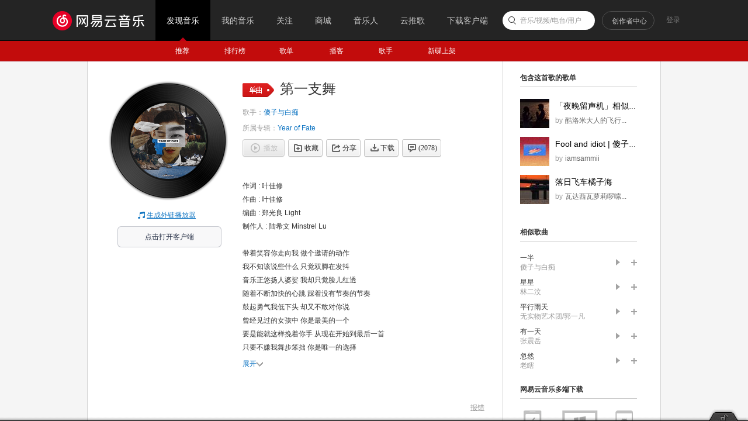

--- FILE ---
content_type: text/plain;charset=UTF-8
request_url: https://music.163.com/weapi/song/lyric?csrf_token=
body_size: 1254
content:
{"sgc":false,"sfy":false,"qfy":false,"lrc":{"version":7,"lyric":"[00:00.00] 作词 : 叶佳修\n[00:01.00] 作曲 : 叶佳修\n[00:02.00] 编曲 : 郑光良 Light\n[00:03.00] 制作人 : 陆希文 Minstrel Lu\n[00:20.37]\n[00:23.37]带着笑容你走向我 做个邀请的动作\n[00:34.86]我不知该说些什么 只觉双脚在发抖\n[00:44.28]音乐正悠扬人婆娑 我却只觉脸儿红透\n[00:53.70]随着不断加快的心跳 踩着没有节奏的节奏\n[01:05.10]鼓起勇气我低下头 却又不敢对你说\n[01:15.45]曾经见过的女孩中 你是最美的一个\n[01:25.92]要是能就这样挽着你手 从现在开始到最后一首\n[01:36.33]只要不嫌我舞步笨拙 你是唯一的选择\n[01:46.77]要是能就这样挽着你手 从现在开始到最后一首\n[01:57.18]只要不嫌我舞步笨拙 你是唯一的选择\n[02:08.18]\n[02:30.18]\n[02:31.20]带着笑容你走向我 做个邀请的动作\n[02:41.52]我不知该说些什么 只觉双脚在发抖\n[02:52.08]音乐正悠扬人婆娑 我却只觉脸儿红透\n[03:01.80]随着不断加快的心跳 踩着没有节奏的节奏\n[03:12.93]鼓起勇气我低下头 却又不敢对你说\n[03:23.43]曾经见过的女孩中 你是最美的一个\n[03:33.84]要是能就这样挽着你手 从现在开始到最后一首\n[03:44.13]只要不嫌我舞步笨拙 你是唯一的选择\n[03:54.63]要是能就这样挽着你手 从现在开始到最后一首\n[04:05.01]只要不嫌我舞步笨拙 你是唯一的选择\n[04:19.01]\n[05:01.90] 录音师 : 陆希文 Minstrel Lu\n[05:02.11] 混音师 : 陆希文 Minstrel Lu\n[05:02.32] \n[05:02.53] 音频编辑 Editing: 陆希文 Minstrel Lu、野口西西 Ryuu\n[05:02.73] 制作助理 Producer Assistant: 野口西西 Ryuu\n[05:02.94] 录音室 Recording Studio: 55TEC Studio、LOOP MUSIC Production \n[05:03.15] 母带后期处理工程师 Mastering Engineer: Adam Ayan @ Gateway Mastering\n[05:03.36] 主唱 Vocal: 蔡维泽 Eric Tsai\n[05:03.57] 特邀 Feat. Vocal: Danni. L\n[05:03.77] 吉他 Guitar: 郑光良 Light\n[05:03.98] 贝斯&无品贝斯 Bass & Fretless Bass: 李沂邦 Yi Bang \n[05:04.19] 鼓&打击乐 Drums & Percussion: 徐维均 Wei Jun\n[05:04.40] Vocal Producer: 彭海桐 Uku Peng\n[05:04.61] Vocal Production & Arrangement : 周冠儒 Guanru Zhou、彭海桐 Uku Peng、蔡维泽 Eric Tsai、陆希文 Minstrel Lu \n[05:04.81] Background Vocal: 彭海桐 Uku Peng、周冠儒 Guanru Zhou、蔡维泽 Eric Tsai\n[05:05.02] Organ & Wurlitzer: 野口西西 Ryuu\n[05:05.23] Horns Writing: 郑光良 Light\n[05:05.44] Vibraphone: 陆希文 Minstrel Lu\n[05:05.65] 企划Planning: Minto Fang\n[05:05.85] 监制Production Director: 辛志宇 Kevin Xin、黄楚雯 Huang Chuwen\n[05:06.06] 音乐制作Produced: 哇唧唧哇娱乐（天津）有限公司 Wajijiwa Entertainment (Tianjin) Co., Ltd.\n[05:06.27] OP: 叶佳修\n[05:06.48] 出品/母带版权公司 Production Company: 哇唧唧哇娱乐（天津）有限公司 Wajijiwa Entertainment (Tianjin) Co., Ltd.\n[05:06.69] 【未经著作权人许可 不得翻唱翻录或使用】\n"},"tlyric":{"version":0,"lyric":""},"code":200}

--- FILE ---
content_type: application/javascript
request_url: https://fp-upload.dun.163.com/v2/js/d
body_size: 185
content:
{"code":200,"data":{"dt":"XBguHhRWnKRBAlBFEBfHic7MiHhm3Icv","st":1764068055704,"tid":"RZId3ErWowtFAkUFQAbTzcvIiTgzmZMr"},"msg":"ok"}

--- FILE ---
content_type: application/javascript
request_url: https://fp-upload.dun.163.com/v2/js/d
body_size: 186
content:
{"code":200,"data":{"dt":"RZacx40s3wREFwQQVULDzNvMiCxm/PyY","st":1764068056815,"tid":"E6+ERU4y3l9BRhAEAAaT2JrJmDlm+e2I"},"msg":"ok"}

--- FILE ---
content_type: text/plain;charset=UTF-8
request_url: https://music.163.com/weapi/rep/ugc/user/lyric/privilege?csrf_token=
body_size: -52
content:
{"data":{"lyricLock":1,"transLyricLock":0},"message":"用户相关权限","code":200}